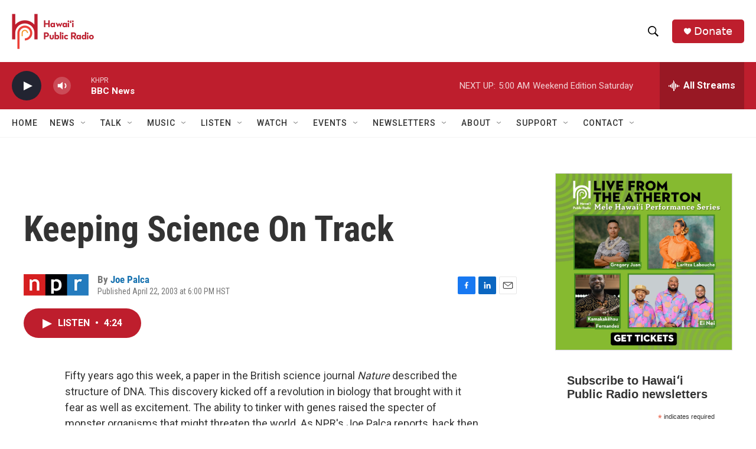

--- FILE ---
content_type: text/html; charset=utf-8
request_url: https://www.google.com/recaptcha/api2/aframe
body_size: 250
content:
<!DOCTYPE HTML><html><head><meta http-equiv="content-type" content="text/html; charset=UTF-8"></head><body><script nonce="r8UCTpN-JYrNOIWGDBzcDw">/** Anti-fraud and anti-abuse applications only. See google.com/recaptcha */ try{var clients={'sodar':'https://pagead2.googlesyndication.com/pagead/sodar?'};window.addEventListener("message",function(a){try{if(a.source===window.parent){var b=JSON.parse(a.data);var c=clients[b['id']];if(c){var d=document.createElement('img');d.src=c+b['params']+'&rc='+(localStorage.getItem("rc::a")?sessionStorage.getItem("rc::b"):"");window.document.body.appendChild(d);sessionStorage.setItem("rc::e",parseInt(sessionStorage.getItem("rc::e")||0)+1);localStorage.setItem("rc::h",'1769865588985');}}}catch(b){}});window.parent.postMessage("_grecaptcha_ready", "*");}catch(b){}</script></body></html>